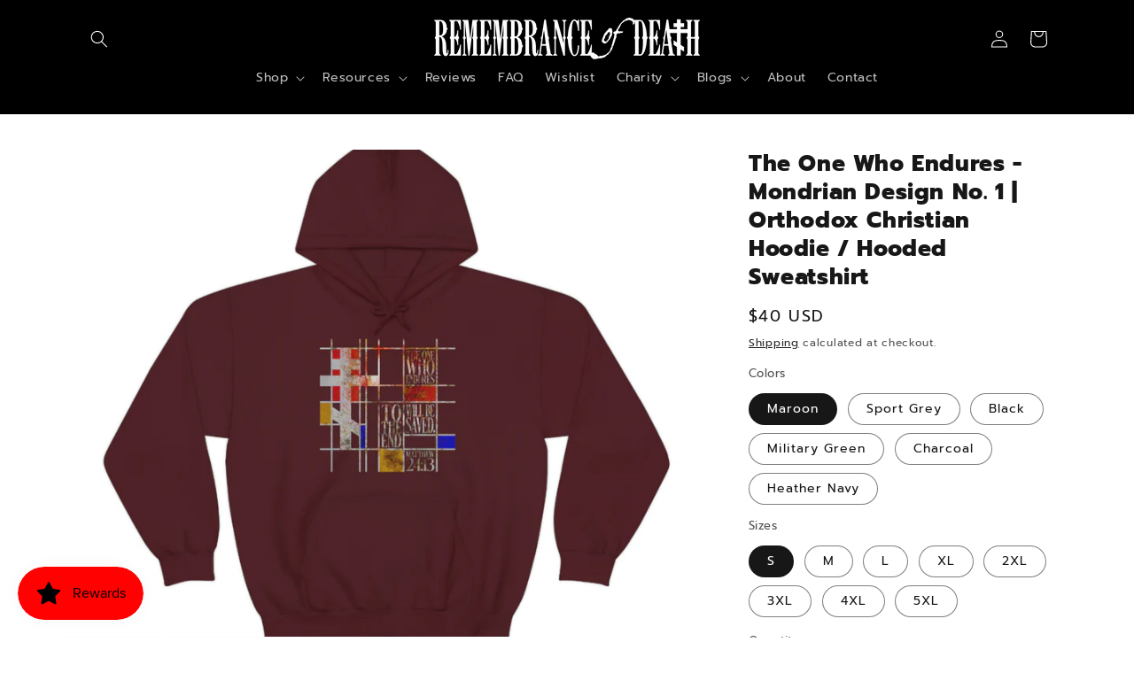

--- FILE ---
content_type: text/javascript
request_url: https://cdn.shopify.com/extensions/019bc2a3-6b80-7b2f-94cd-3c567ef551bb/kedra-shield-website-security-294/assets/kedraReferrerBlocker.js
body_size: 532
content:
/**
 * Kedra Shield - Referrer Blocker
 * Blocks visitors based on their referrer URL/domain (blacklist mode)
 */
class KedraReferrerBlocker {
  constructor() {
    this.blockedReferrers = [];
    this.blockEmpty = false;
    this.enabled = false;
  }

  async load(config) {
    this.enabled = true;
    this.blockEmpty = config.blockEmptyReferrer || false;
    this.blockedReferrers = config.blockedReferrers || [];

    // If no rules defined and not blocking empty referrers, skip
    if (this.blockedReferrers.length === 0 && !this.blockEmpty) {
      window.kedraLogger?.debug(
        "REFERRER_BLOCKER",
        "No referrer blocking rules defined"
      );
      return;
    }

    try {
      const referrer = document.referrer;
      const referrerDomain = this.extractDomain(referrer);

      // Check for same-origin referrer (internal navigation) - never block
      if (this.isSameOrigin(referrer)) {
        window.kedraLogger?.debug(
          "REFERRER_BLOCKER",
          "Same-origin referrer, allowing",
          {
            referrer,
            referrerDomain,
          }
        );
        return;
      }
      const shouldBlock = this.shouldBlock(referrer, referrerDomain);

      if (shouldBlock) {
        window.kedraLogger?.blockEvent("referrer", "low", {
          referrerDomain: referrerDomain || "(empty)",
          hasReferrer: !!referrer,
        });

        // Get matched rule for redirect
        const matchedRule = this.getMatchedRule(referrerDomain);

        // Show unauthorized page
        showUnauthorizedPage(config.countryBlockData);

        // Redirect if configured
        if (matchedRule?.redirectPage) {
          redirectIfNeeded(matchedRule.redirectPage);
        }

        // Log to visitor analytics (unified logging)
        // ProxyCheck data is always fetched for enrichment (worker handles cost optimization)
        if (window.kedraVisitorAnalytics) {
          await window.kedraVisitorAnalytics.logBlockedVisitor({
            blockType: "referrer",
            severity: "low",
            disabledAPI: config?.disabledAPI || false,
          });
        }
      }
    } catch (error) {
      window.kedraLogger?.error(
        "REFERRER_BLOCKER",
        "Referrer blocking error",
        error,
        {
          blockedReferrersCount: this.blockedReferrers.length,
        }
      );
    }
  }

  /**
   * Extract domain from URL
   */
  extractDomain(url) {
    if (!url) return null;
    try {
      const urlObj = new URL(url);
      return urlObj.hostname.toLowerCase();
    } catch {
      return null;
    }
  }

  /**
   * Check if referrer is same origin (internal link)
   */
  isSameOrigin(referrer) {
    if (!referrer) return false;
    try {
      const referrerHost = new URL(referrer).hostname;
      const currentHost = window.location.hostname;
      return referrerHost === currentHost;
    } catch {
      return false;
    }
  }

  /**
   * Check if the referrer should be blocked (blacklist mode)
   */
  shouldBlock(referrer, referrerDomain) {
    // Handle empty referrer
    if (!referrer || referrer === "") {
      return this.blockEmpty;
    }

    // Block if referrer matches any blocked domain
    return this.blockedReferrers.some(
      (rule) => this.matchesDomain(referrerDomain, rule) && rule.enabled
    );
  }

  /**
   * Check if domain matches the rule based on matchType
   *
   * Match types:
   * - "exact": Matches only the exact domain (e.g., "google.com" matches only "google.com")
   * - default: Matches domain or any subdomain (e.g., "google.com" matches "google.com" and "www.google.com")
   *
   * Note: Uses proper domain boundary matching to prevent false positives.
   * Rule "google.com" will NOT match "notgoogle.com" or "google.com.malicious.com"
   */
  matchesDomain(domain, rule) {
    if (!domain || !rule.domain) return false;

    const domainLower = domain.toLowerCase();
    const ruleDomain = rule.domain.toLowerCase();

    if (rule.matchType === "exact") {
      return domainLower === ruleDomain;
    } else {
      // Default: Match domain or any subdomain with proper boundary checking
      // "google.com" matches "google.com" and "www.google.com"
      // "google.com" does NOT match "notgoogle.com" or "google.com.malicious.com"
      return (
        domainLower === ruleDomain || domainLower.endsWith("." + ruleDomain)
      );
    }
  }

  /**
   * Get the matched blocking rule for the referrer
   */
  getMatchedRule(referrerDomain) {
    if (!referrerDomain) return null;

    return this.blockedReferrers.find(
      (rule) => this.matchesDomain(referrerDomain, rule) && rule.enabled
    );
  }
}

// Export for use in main script
window.KedraReferrerBlocker = KedraReferrerBlocker;
